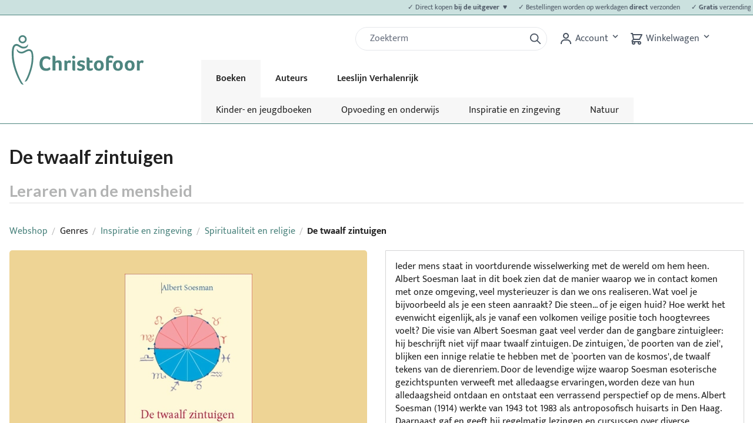

--- FILE ---
content_type: text/html; charset=UTF-8
request_url: https://christofoor.nl/boeken/detail/de-twaalf-zintuigen?_locale=nl_NL
body_size: 11495
content:
<!DOCTYPE html>

<html lang="nl">
<head>
    <meta charset="utf-8">
    <meta http-equiv="X-UA-Compatible" content="IE=edge">

    <title>De twaalf zintuigen |             
        
    De twaalf zintuigen

</title>

    <meta content="width=device-width, initial-scale=1, maximum-scale=1, user-scalable=no" name="viewport">

                
        
    
            <meta property="og:title" content="De twaalf zintuigen" />
    
    
    
            <meta property="og:type" content="website" />
        <meta property="og:url" content="https://christofoor.nl/boeken/detail/de-twaalf-zintuigen" />
    
    
    <script type="application/ld+json">[{"@context":"https://schema.org","@type":"BreadcrumbList","itemListElement":[{"@type":"ListItem","position":1,"name":"Webshop","item":"https://christofoor.nl/boeken/"},{"@type":"ListItem","position":2,"name":"Genres","item":"https://christofoor.nl/boeken/genres/genres"},{"@type":"ListItem","position":3,"name":"Inspiratie en zingeving","item":"https://christofoor.nl/boeken/genres/inspiratie-zingeving"},{"@type":"ListItem","position":4,"name":"Spiritualiteit en religie","item":"https://christofoor.nl/boeken/genres/spiritualiteit-en-religie"},{"@type":"ListItem","position":5,"name":"De twaalf zintuigen"}]}]</script>
    <script type="application/ld+json">[{"@context":"https://schema.org","@type":"Product","name":"De twaalf zintuigen","description":null,"image":["https://christofoor.nl/media/cache/resolve/sylius_shop_product_large_thumbnail/images/books/9789060384244/9789060384244%20TwaalfZintuigenVK.JPG","https://christofoor.nl/media/cache/resolve/sylius_shop_product_large_thumbnail/images/books/9789060384244/9789060384244%20TwaalfZintuigenAK.JPG"],"offers":[{"@type":"Offer","url":"https://christofoor.nl/boeken/detail/de-twaalf-zintuigen","priceCurrency":"EUR","price":"24.95","availability":"https://schema.org/InStock"}]}]</script>


            <link rel="stylesheet" href="/build/shop/shop-entry.a24d3fb2.css">
<link rel="stylesheet" href="/build/shop/mollie-shop-entry.ac78419b.css">



    
    <script type="text/javascript">
    window.dataLayer = window.dataLayer || [];
            window.dataLayer.push({"env":"prod","route":"sylius_shop_product_show","channel":{"code":"default","name":"Webshop"},"locale":"nl_NL","currency":"EUR"});
    </script>

<!-- Google Tag Manager  -->
<script>(function(w,d,s,l,i){w[l]=w[l]||[];w[l].push({'gtm.start':
        new Date().getTime(),event:'gtm.js'});var f=d.getElementsByTagName(s)[0],
        j=d.createElement(s),dl=l!='dataLayer'?'&l='+l:'';j.async=true;j.src=
        'https://www.googletagmanager.com/gtm.js?id='+i+dl+'';f.parentNode.insertBefore(j,f);
    })(window,document,'script','dataLayer','GTM-5NMNT8Q');</script>
<!-- End Google Tag Manager -->

<script type="text/javascript">
    var gtmEnhancedEcommerceCurrencyCode = 'EUR';
</script>
<script type="text/javascript">
    var checkoutStepsConfiguration = window.checkoutStepsConfiguration || (window.checkoutStepsConfiguration = {"steps":{"1":[{"event":"click","selector":"a[href$='\/checkout\/']"}],"2":[{"event":"submit","selector":"form[name=sylius_checkout_address]"}],"3":[{"event":"submit","selector":"form[name=sylius_checkout_select_payment]","option":"enhancedEcommerceCheckoutGetChoiceValue"}]},"enabled":true});
</script>
<script type="text/javascript">
    var productImpressions = window.productImpressions || (window.productImpressions = []);
</script>
<script type="text/javascript">
    var productDetails = window.productDetails || (window.productDetails = []);
</script>



</head>

<body class="pushable">
<!-- Google Tag Manager (noscript) -->
<noscript><iframe src="https://www.googletagmanager.com/ns.html?id=GTM-5NMNT8Q"
                  height="0" width="0" style="display:none;visibility:hidden"></iframe></noscript>
<!-- End Google Tag Manager (noscript) -->




<div class="pusher">
        
<header class="text-gray-600 body-font border-groen border-0 border-b md:mb-10 mb-3">
            <div class="text-xs p-1 text-gray-600 body-font border-groen bg-groen-lightest border-0 border-b">
            <div id="tickerwrap" class="centerer">
                                                                                                                                                                                                                <ul id="ticker" class="usps pl-6 pr-6 block" style="-webkit-animation-duration: 35s; animation-duration: 35s;">
                                            <li class="pr-4">
                            <p>✓ Direct kopen <strong>bij de uitgever  ♥</strong></p>
                        </li>
                                            <li class="pr-4">
                            <p>✓ Bestellingen worden op werkdagen <strong>direct</strong> verzonden</p>
                        </li>
                                            <li class="pr-4">
                            <p>✓ <strong>Gratis</strong> verzending vanaf €20,-</p>
                        </li>
                                            <li class="pr-4">
                            <p>✓ <strong>Laagste prijs</strong> voor al onze boeken</p>
                        </li>
                                    </ul>
            </div>
        </div>
        <div class="main-header centerer mx-auto flex flex-wrap p-5 pb-0 md:flex-col flex-row items-start">
        <a class="logo flex title-font font-medium items-center text-gray-900" href="https://christofoor.nl/">
            <svg xmlns="http://www.w3.org/2000/svg" viewBox="0 0 1210.3 455.21"><defs><style>.a{fill:#4d857f;}</style></defs><path class="a" d="M129.64,12.23a37.71,37.71,0,1,0,37.71,37.7A37.7,37.7,0,0,0,129.64,12.23Zm0,60.18a22.49,22.49,0,1,1,22.49-22.48A22.48,22.48,0,0,1,129.64,72.41Z" transform="translate(-30.2 -12.23)"/><path class="a" d="M30.23,191.1C29.86,279.88,74.16,390.36,112,453.67c7.9,13.24,23.48,14.84,27.13,13.3C103.48,424.3,47.93,286.72,47.56,191c-.14-36.1-.08-81.06,26.33-81.06,15.88,0,34.21,23.19,60.29,24.81,23,1.43,37.58-9.41,42.61-19.08,5.29-10.15,1-21.59,1-21.59-3.36,13.1-18.73,26.08-40.14,24.81-24.06-1.44-42.33-26.1-64-26.1C26.59,92.78,30.33,168.57,30.23,191.1Z" transform="translate(-30.2 -12.23)"/><path class="a" d="M82.26,163.21C91,175.49,107.61,181.34,124.42,180c31.07-2.54,55.56-34.46,76.24-18.75,16.22,12.33,14.4,71.08,8.58,108.25-12.09,77.21-48.27,153.79-60.4,168.06,0,0,14.36,5.45,24.29-11.65,18.31-31.51,42.15-93.05,51.78-154.59,3.22-20.53,11.4-104.55-14.89-122.93-33.76-23.61-64.2,18.24-91.92,16.65-19-1.08-32.28-10.1-41.81-27C76.29,138,73.91,151.45,82.26,163.21Z" transform="translate(-30.2 -12.23)"/><path class="a" d="M381.08,329.82a28.27,28.27,0,0,1-8.59,5.41A59.94,59.94,0,0,1,360,339.09a76.41,76.41,0,0,1-14.77,1.35q-28.95,0-44.58-17.56T285,273.27q0-21,7.33-36.47t20.84-23.45q13.51-8,32.23-8a64.35,64.35,0,0,1,20.85,3.28q9.64,3.28,15.44,8.49,4.24,3.87,4.24,8.3,0,6-9.26,14.86A47.07,47.07,0,0,0,362.36,230,39.12,39.12,0,0,0,346.72,227q-16.79,0-25.76,12.16t-9,33.39q0,22.2,9.27,34.16t26.63,12a38,38,0,0,0,22.2-7.33c2.57-1.93,4.63-3.61,6.17-5q8.88,10.62,8.88,15.44a9,9,0,0,1-.87,4A16.8,16.8,0,0,1,381.08,329.82Z" transform="translate(-30.2 -12.23)"/><path class="a" d="M462.33,283.89q0-9.08-1.25-12.74a9.2,9.2,0,0,0-4.25-5.31,17.23,17.23,0,0,0-8.2-1.64,23.66,23.66,0,0,0-12.35,3q-5,3-5,7.43v62.53H405V201.09a26.08,26.08,0,0,1,3.47-.48c1.93-.19,3.74-.29,5.41-.29q17.37,0,17.37,15.25V254q9.45-10.8,27-10.8,12.35,0,19.49,4.82T487,262.85q1.53,6.76,1.54,19.88v54.43H462.33Z" transform="translate(-30.2 -12.23)"/><path class="a" d="M538.37,254.94a28.94,28.94,0,0,1,9.36-8.49,23.4,23.4,0,0,1,11.87-3.28q6.75,0,10.71,2.41a7.6,7.6,0,0,1,4,6.85,23.54,23.54,0,0,1-.87,5.69,53.94,53.94,0,0,1-2.32,6.95,45.86,45.86,0,0,1-3.18,6.47A24.73,24.73,0,0,0,561,267.2a20.31,20.31,0,0,0-7.33-1.26,15,15,0,0,0-9.94,3.47,10.51,10.51,0,0,0-4.15,8.3v59.45H513.28V245.87l2.32-.39a52.67,52.67,0,0,1,6.37-.38,21.44,21.44,0,0,1,10.9,2.51A11.12,11.12,0,0,1,538.37,254.94Z" transform="translate(-30.2 -12.23)"/><path class="a" d="M613.06,215a13.32,13.32,0,0,1-4,9.94,14.82,14.82,0,0,1-20.17,0,13.48,13.48,0,0,1-4-9.94,13.82,13.82,0,0,1,4-10,14.14,14.14,0,0,1,24.22,10Zm-.19,123.33q-1.35.76-9.27.77-9.08,0-13-3.86t-4-12.16v-77.2a24.11,24.11,0,0,1,3.47-.48,52.48,52.48,0,0,1,5.41-.29q17.37,0,17.37,15.24Z" transform="translate(-30.2 -12.23)"/><path class="a" d="M701.07,256.48q0,5-5.79,14.29a45.12,45.12,0,0,0-12.36-6.86,38.25,38.25,0,0,0-13.51-2.79q-12.93,0-12.93,8.29,0,6.57,14.09,9.65,11.77,2.32,18.43,6.08a26.67,26.67,0,0,1,10,9.37A25.68,25.68,0,0,1,702.42,308q0,14.66-10.62,23.35t-28.18,8.68q-14.48,0-24.12-4.24-9.07-3.87-9.07-9.46a14.37,14.37,0,0,1,1.93-6.85q1.92-3.57,4.44-7.43a39.65,39.65,0,0,0,11.77,6.85,37.43,37.43,0,0,0,13.7,2.8q14.67,0,14.67-10a8.76,8.76,0,0,0-3.47-7.43q-3.48-2.61-13.9-4.73-15-3.07-22-9.94t-7-18q0-12.74,10.62-20.56t26.63-7.81q14.28,0,24.32,4.24Q700.68,250.89,701.07,256.48Z" transform="translate(-30.2 -12.23)"/><path class="a" d="M720,323.26q-2.13-6.36-2.12-16.6V217.11l2.89-.38a54.79,54.79,0,0,1,6-.39q17.37,0,17.37,15.44v13.51h27V265h-27v41.3q0,13.52,11,13.51a18.28,18.28,0,0,0,7.91-1.93,24.91,24.91,0,0,0,7-4.83A51.86,51.86,0,0,1,774.7,321a13.37,13.37,0,0,1,1.25,5.21c0,2.44-1.35,4.76-4.05,6.94a29.3,29.3,0,0,1-10.33,5.12,48.4,48.4,0,0,1-13.6,1.83Q726.15,340.05,720,323.26Z" transform="translate(-30.2 -12.23)"/><path class="a" d="M875.34,291q0,15.25-5.5,26.44a37.91,37.91,0,0,1-15.63,16.89q-10.14,5.68-24.42,5.69-21.62,0-33.48-12.93t-11.87-35.51q0-14.67,5.89-25.77A40.65,40.65,0,0,1,806.54,249q10.32-5.79,24-5.79,21.6,0,33.19,12.64T875.34,291Zm-26.44.19q0-28-18.72-28-9.45,0-14.47,7.53t-5,20.65q0,13.89,4.92,21.42a15.93,15.93,0,0,0,14.18,7.53Q848.9,320.37,848.9,291.22Z" transform="translate(-30.2 -12.23)"/><path class="a" d="M957.56,226.76q-7.53-7.53-19.3-7.52-16,0-16,17v9.07h30.88v19.88H922.24v72H896.18V237q0-18.72,9.85-28.47t28.37-9.74a62.11,62.11,0,0,1,14.28,1.64A35.89,35.89,0,0,1,960.07,205q4.81,3.09,4.82,8.11Q964.89,217.89,957.56,226.76Z" transform="translate(-30.2 -12.23)"/><path class="a" d="M1050.78,291q0,15.25-5.5,26.44a38,38,0,0,1-15.63,16.89q-10.14,5.68-24.42,5.69-21.62,0-33.48-12.93t-11.87-35.51q0-14.67,5.88-25.77A40.77,40.77,0,0,1,982,249q10.34-5.79,24-5.79,21.62,0,33.2,12.64T1050.78,291Zm-26.44.19q0-28-18.72-28-9.47,0-14.48,7.53t-5,20.65q0,13.89,4.93,21.42a15.93,15.93,0,0,0,14.18,7.53Q1024.34,320.37,1024.34,291.22Z" transform="translate(-30.2 -12.23)"/><path class="a" d="M1158.66,291q0,15.25-5.5,26.44a37.85,37.85,0,0,1-15.63,16.89q-10.12,5.68-24.41,5.69-21.63,0-33.49-12.93t-11.87-35.51q0-14.67,5.89-25.77A40.65,40.65,0,0,1,1089.86,249q10.32-5.79,24-5.79,21.61,0,33.19,12.64T1158.66,291Zm-26.44.19q0-28-18.72-28-9.45,0-14.47,7.53t-5,20.65q0,13.89,4.92,21.42a15.93,15.93,0,0,0,14.19,7.53Q1132.21,320.37,1132.22,291.22Z" transform="translate(-30.2 -12.23)"/><path class="a" d="M1204.6,254.94a28.94,28.94,0,0,1,9.36-8.49,23.4,23.4,0,0,1,11.87-3.28q6.75,0,10.71,2.41a7.61,7.61,0,0,1,4,6.85,24,24,0,0,1-.86,5.69,55.53,55.53,0,0,1-2.32,6.95,47,47,0,0,1-3.19,6.47,24.69,24.69,0,0,0-6.94-4.34,20.37,20.37,0,0,0-7.34-1.26,15,15,0,0,0-9.94,3.47,10.54,10.54,0,0,0-4.15,8.3v59.45h-26.24V245.87l2.31-.39a52.79,52.79,0,0,1,6.37-.38,21.51,21.51,0,0,1,10.91,2.51A11.18,11.18,0,0,1,1204.6,254.94Z" transform="translate(-30.2 -12.23)"/></svg>

        </a>

        <form class='search flex px-0 sm:px-5 ml-10 block md:hidden' action="/search" method="GET">
    <div class="w-full h-10 pl-3 pr-2 bg-white border rounded-full flex justify-between items-center relative">
        <input name="q" id="q" type="search" class="form-control appearance-none w-full outline-none active:outline-none mt-1 mb-1 block border-0 focus:border-0 focus:bg-transparent bg-transparent focus:ring-0" aria-label="Zoek" placeholder="Zoekterm" value=""/>
        <button type="submit" class="ml-1 outline-none focus:outline-none active:outline-none">
            <svg fill="none" stroke="currentColor" stroke-linecap="round" stroke-linejoin="round" stroke-width="2"
                 viewBox="0 0 24 24" class="w-6 h-6">
                <path d="M21 21l-6-6m2-5a7 7 0 11-14 0 7 7 0 0114 0z"></path>
            </svg>
        </button>
    </div>
</form>
        <div class="quick-access-buttons flex justify-end">
            <form class='search flex px-5 hidden md:block' action="/search" method="GET">
    <div class="w-full h-10 pl-3 pr-2 bg-white border rounded-full flex justify-between items-center relative">
        <input name="q" id="q" type="search" class="form-control appearance-none w-full outline-none active:outline-none mt-1 mb-1 block border-0 focus:border-0 focus:bg-transparent bg-transparent focus:ring-0" aria-label="Zoek" placeholder="Zoekterm" value=""/>
        <button type="submit" class="ml-1 outline-none focus:outline-none active:outline-none">
            <svg fill="none" stroke="currentColor" stroke-linecap="round" stroke-linejoin="round" stroke-width="2"
                 viewBox="0 0 24 24" class="w-6 h-6">
                <path d="M21 21l-6-6m2-5a7 7 0 11-14 0 7 7 0 0114 0z"></path>
            </svg>
        </button>
    </div>
</form>
            







<div class="dropdown inline-block relative cursor-default">
    <svg class="fill-current hover:text-black inline" xmlns="http://www.w3.org/2000/svg" width="24" height="24" viewBox="0 0 24 24">
        <circle fill="none" cx="12" cy="7" r="3" />
        <path d="M12 2C9.243 2 7 4.243 7 7s2.243 5 5 5 5-2.243 5-5S14.757 2 12 2zM12 10c-1.654 0-3-1.346-3-3s1.346-3 3-3 3 1.346 3 3S13.654 10 12 10zM21 21v-1c0-3.859-3.141-7-7-7h-4c-3.86 0-7 3.141-7 7v1h2v-1c0-2.757 2.243-5 5-5h4c2.757 0 5 2.243 5 5v1H21z" />
    </svg>
    <span class="hidden md:inline">
                    Account
            </span>
    <button class="font-semibold py-2 pr-4 inline-flex items-center focus:outline-none">
        <svg class="fill-current h-4 w-4" xmlns="http://www.w3.org/2000/svg" viewBox="0 0 20 20"><path d="M9.293 12.95l.707.707L15.657 8l-1.414-1.414L10 10.828 5.757 6.586 4.343 8z"/> </svg>
    </button>
    <ul class="dropdown-menu absolute hidden bg-white text-gray-700 border z-30">
                    <li>
                <a class="rounded-t hover:bg-gray-200 py-2 px-4 block whitespace-no-wrap" href="/boeken/login" class="item">Inloggen</a>
            </li>
            <li>
                <a class="hover:bg-gray-200 py-2 px-4 block whitespace-no-wrap" href="/boeken/register" class="item">Registreren</a>
            </li>
            </ul>
</div>




            
<div id="sylius-cart-button" class="cart button cursor-pointer">
    


<svg xmlns="http://www.w3.org/2000/svg" class="h-6 w-6 inline" fill="none" width="24" height="24" viewBox="0 0 24 24" stroke="currentColor">
    <path stroke-linecap="round" stroke-linejoin="round" stroke-width="2" d="M3 3h2l.4 2M7 13h10l4-8H5.4M7 13L5.4 5M7 13l-2.293 2.293c-.63.63-.184 1.707.707 1.707H17m0 0a2 2 0 100 4 2 2 0 000-4zm-8 2a2 2 0 11-4 0 2 2 0 014 0z" />
</svg>
    <span class="hidden md:inline">
        Winkelwagen
    </span>
<button class="font-semibold py-2 pr-4 inline-flex items-center focus:outline-none">
    <svg class="fill-current h-4 w-4" xmlns="http://www.w3.org/2000/svg" viewBox="0 0 20 20"><path d="M9.293 12.95l.707.707L15.657 8l-1.414-1.414L10 10.828 5.757 6.586 4.343 8z"></path> </svg>
</button>



</div>
<div class="ui large flowing cart hidden popup cursor-default">
    


    Je winkelwagen is leeg.



</div>

        </div>
        <nav class="main-menu top-nav">
            <button id="mobile-menu-trigger" class="hamburger block md:hidden focus:outline-none" type="button" onclick="navToggle();">
    <div id="hamburger" class="tham tham-e-squeeze tham-w-6">
        <div class="tham-box">
            <div class="tham-inner" style="background-color: #4b5563"/>
        </div>
    </div>
</button>

<ul class="menu menu-bar z-10">
            <li class="active">
            <a href="https://christofoor.nl/boeken/genres/kinder-en-jeugdboeken?_locale=nl" class="menu-link menu-bar-link" title="Boeken">
                Boeken
            </a>
                            <ul class="submenu-mobile">
                                                                                                                                            <li >
                            <a href="https://christofoor.nl/boeken/genres/kinder-en-jeugdboeken?_locale=nl" class="menu-link mega-menu-link" title="Kinder-&nbsp;en&nbsp;jeugdboeken">
                                > Kinder-&nbsp;en&nbsp;jeugdboeken
                            </a>
                        </li>
                                                                                                                                            <li >
                            <a href="https://christofoor.nl/boeken/genres/opvoeding-en-onderwijs?_locale=nl" class="menu-link mega-menu-link" title="Opvoeding&nbsp;en&nbsp;onderwijs">
                                > Opvoeding&nbsp;en&nbsp;onderwijs
                            </a>
                        </li>
                                                                                                                                            <li >
                            <a href="https://christofoor.nl/boeken/genres/inspiratie-zingeving?_locale=nl" class="menu-link mega-menu-link" title="Inspiratie&nbsp;en&nbsp;zingeving">
                                > Inspiratie&nbsp;en&nbsp;zingeving
                            </a>
                        </li>
                                                                                                                                            <li >
                            <a href="https://christofoor.nl/boeken/genres/natuur?_locale=nl" class="menu-link mega-menu-link" title="Natuur">
                                > Natuur
                            </a>
                        </li>
                                    </ul>
                    </li>
            <li>
            <a href="https://christofoor.nl/auteurs?_locale=nl" class="menu-link menu-bar-link" title="Auteurs">
                Auteurs
            </a>
                    </li>
            <li>
            <a href="https://christofoor.nl/leeslijn-verhalenrijk" class="menu-link menu-bar-link" title="Leeslijn Verhalenrijk">
                Leeslijn Verhalenrijk
            </a>
                            <ul class="submenu-mobile">
                                                                                                                                            <li >
                            <a href="https://christofoor.nl/leeslijn-verhalenrijk" class="menu-link mega-menu-link" title="Alles&nbsp;over&nbsp;Verhalenrijk">
                                > Alles&nbsp;over&nbsp;Verhalenrijk
                            </a>
                        </li>
                                                                                                                                            <li >
                            <a href="https://christofoor.nl/leeslijn-verhalenrijk/extra-materiaal-verhalenrijk" class="menu-link mega-menu-link" title="Extra&nbsp;materiaal&nbsp;Verhalenrijk">
                                > Extra&nbsp;materiaal&nbsp;Verhalenrijk
                            </a>
                        </li>
                                    </ul>
                    </li>
    
    <li class="mobile-menu-header">
        <a class="logo flex title-font font-medium items-center text-gray-900" href="https://christofoor.nl/">
            <svg xmlns="http://www.w3.org/2000/svg" viewBox="0 0 1210.3 455.21"><defs><style>.a{fill:#4d857f;}</style></defs><path class="a" d="M129.64,12.23a37.71,37.71,0,1,0,37.71,37.7A37.7,37.7,0,0,0,129.64,12.23Zm0,60.18a22.49,22.49,0,1,1,22.49-22.48A22.48,22.48,0,0,1,129.64,72.41Z" transform="translate(-30.2 -12.23)"/><path class="a" d="M30.23,191.1C29.86,279.88,74.16,390.36,112,453.67c7.9,13.24,23.48,14.84,27.13,13.3C103.48,424.3,47.93,286.72,47.56,191c-.14-36.1-.08-81.06,26.33-81.06,15.88,0,34.21,23.19,60.29,24.81,23,1.43,37.58-9.41,42.61-19.08,5.29-10.15,1-21.59,1-21.59-3.36,13.1-18.73,26.08-40.14,24.81-24.06-1.44-42.33-26.1-64-26.1C26.59,92.78,30.33,168.57,30.23,191.1Z" transform="translate(-30.2 -12.23)"/><path class="a" d="M82.26,163.21C91,175.49,107.61,181.34,124.42,180c31.07-2.54,55.56-34.46,76.24-18.75,16.22,12.33,14.4,71.08,8.58,108.25-12.09,77.21-48.27,153.79-60.4,168.06,0,0,14.36,5.45,24.29-11.65,18.31-31.51,42.15-93.05,51.78-154.59,3.22-20.53,11.4-104.55-14.89-122.93-33.76-23.61-64.2,18.24-91.92,16.65-19-1.08-32.28-10.1-41.81-27C76.29,138,73.91,151.45,82.26,163.21Z" transform="translate(-30.2 -12.23)"/><path class="a" d="M381.08,329.82a28.27,28.27,0,0,1-8.59,5.41A59.94,59.94,0,0,1,360,339.09a76.41,76.41,0,0,1-14.77,1.35q-28.95,0-44.58-17.56T285,273.27q0-21,7.33-36.47t20.84-23.45q13.51-8,32.23-8a64.35,64.35,0,0,1,20.85,3.28q9.64,3.28,15.44,8.49,4.24,3.87,4.24,8.3,0,6-9.26,14.86A47.07,47.07,0,0,0,362.36,230,39.12,39.12,0,0,0,346.72,227q-16.79,0-25.76,12.16t-9,33.39q0,22.2,9.27,34.16t26.63,12a38,38,0,0,0,22.2-7.33c2.57-1.93,4.63-3.61,6.17-5q8.88,10.62,8.88,15.44a9,9,0,0,1-.87,4A16.8,16.8,0,0,1,381.08,329.82Z" transform="translate(-30.2 -12.23)"/><path class="a" d="M462.33,283.89q0-9.08-1.25-12.74a9.2,9.2,0,0,0-4.25-5.31,17.23,17.23,0,0,0-8.2-1.64,23.66,23.66,0,0,0-12.35,3q-5,3-5,7.43v62.53H405V201.09a26.08,26.08,0,0,1,3.47-.48c1.93-.19,3.74-.29,5.41-.29q17.37,0,17.37,15.25V254q9.45-10.8,27-10.8,12.35,0,19.49,4.82T487,262.85q1.53,6.76,1.54,19.88v54.43H462.33Z" transform="translate(-30.2 -12.23)"/><path class="a" d="M538.37,254.94a28.94,28.94,0,0,1,9.36-8.49,23.4,23.4,0,0,1,11.87-3.28q6.75,0,10.71,2.41a7.6,7.6,0,0,1,4,6.85,23.54,23.54,0,0,1-.87,5.69,53.94,53.94,0,0,1-2.32,6.95,45.86,45.86,0,0,1-3.18,6.47A24.73,24.73,0,0,0,561,267.2a20.31,20.31,0,0,0-7.33-1.26,15,15,0,0,0-9.94,3.47,10.51,10.51,0,0,0-4.15,8.3v59.45H513.28V245.87l2.32-.39a52.67,52.67,0,0,1,6.37-.38,21.44,21.44,0,0,1,10.9,2.51A11.12,11.12,0,0,1,538.37,254.94Z" transform="translate(-30.2 -12.23)"/><path class="a" d="M613.06,215a13.32,13.32,0,0,1-4,9.94,14.82,14.82,0,0,1-20.17,0,13.48,13.48,0,0,1-4-9.94,13.82,13.82,0,0,1,4-10,14.14,14.14,0,0,1,24.22,10Zm-.19,123.33q-1.35.76-9.27.77-9.08,0-13-3.86t-4-12.16v-77.2a24.11,24.11,0,0,1,3.47-.48,52.48,52.48,0,0,1,5.41-.29q17.37,0,17.37,15.24Z" transform="translate(-30.2 -12.23)"/><path class="a" d="M701.07,256.48q0,5-5.79,14.29a45.12,45.12,0,0,0-12.36-6.86,38.25,38.25,0,0,0-13.51-2.79q-12.93,0-12.93,8.29,0,6.57,14.09,9.65,11.77,2.32,18.43,6.08a26.67,26.67,0,0,1,10,9.37A25.68,25.68,0,0,1,702.42,308q0,14.66-10.62,23.35t-28.18,8.68q-14.48,0-24.12-4.24-9.07-3.87-9.07-9.46a14.37,14.37,0,0,1,1.93-6.85q1.92-3.57,4.44-7.43a39.65,39.65,0,0,0,11.77,6.85,37.43,37.43,0,0,0,13.7,2.8q14.67,0,14.67-10a8.76,8.76,0,0,0-3.47-7.43q-3.48-2.61-13.9-4.73-15-3.07-22-9.94t-7-18q0-12.74,10.62-20.56t26.63-7.81q14.28,0,24.32,4.24Q700.68,250.89,701.07,256.48Z" transform="translate(-30.2 -12.23)"/><path class="a" d="M720,323.26q-2.13-6.36-2.12-16.6V217.11l2.89-.38a54.79,54.79,0,0,1,6-.39q17.37,0,17.37,15.44v13.51h27V265h-27v41.3q0,13.52,11,13.51a18.28,18.28,0,0,0,7.91-1.93,24.91,24.91,0,0,0,7-4.83A51.86,51.86,0,0,1,774.7,321a13.37,13.37,0,0,1,1.25,5.21c0,2.44-1.35,4.76-4.05,6.94a29.3,29.3,0,0,1-10.33,5.12,48.4,48.4,0,0,1-13.6,1.83Q726.15,340.05,720,323.26Z" transform="translate(-30.2 -12.23)"/><path class="a" d="M875.34,291q0,15.25-5.5,26.44a37.91,37.91,0,0,1-15.63,16.89q-10.14,5.68-24.42,5.69-21.62,0-33.48-12.93t-11.87-35.51q0-14.67,5.89-25.77A40.65,40.65,0,0,1,806.54,249q10.32-5.79,24-5.79,21.6,0,33.19,12.64T875.34,291Zm-26.44.19q0-28-18.72-28-9.45,0-14.47,7.53t-5,20.65q0,13.89,4.92,21.42a15.93,15.93,0,0,0,14.18,7.53Q848.9,320.37,848.9,291.22Z" transform="translate(-30.2 -12.23)"/><path class="a" d="M957.56,226.76q-7.53-7.53-19.3-7.52-16,0-16,17v9.07h30.88v19.88H922.24v72H896.18V237q0-18.72,9.85-28.47t28.37-9.74a62.11,62.11,0,0,1,14.28,1.64A35.89,35.89,0,0,1,960.07,205q4.81,3.09,4.82,8.11Q964.89,217.89,957.56,226.76Z" transform="translate(-30.2 -12.23)"/><path class="a" d="M1050.78,291q0,15.25-5.5,26.44a38,38,0,0,1-15.63,16.89q-10.14,5.68-24.42,5.69-21.62,0-33.48-12.93t-11.87-35.51q0-14.67,5.88-25.77A40.77,40.77,0,0,1,982,249q10.34-5.79,24-5.79,21.62,0,33.2,12.64T1050.78,291Zm-26.44.19q0-28-18.72-28-9.47,0-14.48,7.53t-5,20.65q0,13.89,4.93,21.42a15.93,15.93,0,0,0,14.18,7.53Q1024.34,320.37,1024.34,291.22Z" transform="translate(-30.2 -12.23)"/><path class="a" d="M1158.66,291q0,15.25-5.5,26.44a37.85,37.85,0,0,1-15.63,16.89q-10.12,5.68-24.41,5.69-21.63,0-33.49-12.93t-11.87-35.51q0-14.67,5.89-25.77A40.65,40.65,0,0,1,1089.86,249q10.32-5.79,24-5.79,21.61,0,33.19,12.64T1158.66,291Zm-26.44.19q0-28-18.72-28-9.45,0-14.47,7.53t-5,20.65q0,13.89,4.92,21.42a15.93,15.93,0,0,0,14.19,7.53Q1132.21,320.37,1132.22,291.22Z" transform="translate(-30.2 -12.23)"/><path class="a" d="M1204.6,254.94a28.94,28.94,0,0,1,9.36-8.49,23.4,23.4,0,0,1,11.87-3.28q6.75,0,10.71,2.41a7.61,7.61,0,0,1,4,6.85,24,24,0,0,1-.86,5.69,55.53,55.53,0,0,1-2.32,6.95,47,47,0,0,1-3.19,6.47,24.69,24.69,0,0,0-6.94-4.34,20.37,20.37,0,0,0-7.34-1.26,15,15,0,0,0-9.94,3.47,10.54,10.54,0,0,0-4.15,8.3v59.45h-26.24V245.87l2.31-.39a52.79,52.79,0,0,1,6.37-.38,21.51,21.51,0,0,1,10.91,2.51A11.18,11.18,0,0,1,1204.6,254.94Z" transform="translate(-30.2 -12.23)"/></svg>

        </a>
    </li>
</ul>

            <ul class="menu menu-bar z-10 submenu">
                                                                                            <li >
                    <a href="https://christofoor.nl/boeken/genres/kinder-en-jeugdboeken?_locale=nl" class="menu-link mega-menu-link" title="Kinder-&nbsp;en&nbsp;jeugdboeken">
                        Kinder-&nbsp;en&nbsp;jeugdboeken
                    </a>
                </li>
                                                                                            <li >
                    <a href="https://christofoor.nl/boeken/genres/opvoeding-en-onderwijs?_locale=nl" class="menu-link mega-menu-link" title="Opvoeding&nbsp;en&nbsp;onderwijs">
                        Opvoeding&nbsp;en&nbsp;onderwijs
                    </a>
                </li>
                                                                                            <li >
                    <a href="https://christofoor.nl/boeken/genres/inspiratie-zingeving?_locale=nl" class="menu-link mega-menu-link" title="Inspiratie&nbsp;en&nbsp;zingeving">
                        Inspiratie&nbsp;en&nbsp;zingeving
                    </a>
                </li>
                                                                                            <li >
                    <a href="https://christofoor.nl/boeken/genres/natuur?_locale=nl" class="menu-link mega-menu-link" title="Natuur">
                        Natuur
                    </a>
                </li>
                    </ul>
                    </nav>
    </div>
</header>

    <div class="ui container">
        
                                                            
        


            
<h1 id="sylius-product-name" class="ui monster dividing header has-subtitle" >
    De twaalf zintuigen
</h1>
    <h2 class="ui dividing header">Leraren van de mensheid</h2>
<div class="ui breadcrumb">
    <a href="/boeken/" class="section">Webshop</a>
    <div class="divider"> / </div>
                    
                                    <div class="section">Genres</div>
                        <div class="divider"> / </div>
                                    <a href="/boeken/genres/inspiratie-zingeving?_locale=nl_NL" class="section">Inspiratie en zingeving</a>
                        <div class="divider"> / </div>
        
        <a href="/boeken/genres/spiritualiteit-en-religie?_locale=nl_NL" class="section">Spiritualiteit en religie</a>
        <div class="divider"> / </div>
        <div class="active section">De twaalf zintuigen</div>
</div>
<div class="ui hidden divider"></div>

<div class="ui two column stackable grid">
    <div class="column">
        

            
    

<div data-product-image="https://christofoor.nl/media/cache/app_shop_product_large_thumbnail/images/books/9789060384244/9789060384244%20TwaalfZintuigenVK.JPG" data-product-link="https://christofoor.nl/media/cache/sylius_shop_product_original/images/books/9789060384244/9789060384244%20TwaalfZintuigenVK.JPG">

    <a href="https://christofoor.nl/media/cache/sylius_shop_product_original/images/books/9789060384244/9789060384244%20TwaalfZintuigenVK.JPG" class="ui fluid image md:p-10 p-5 rounded mb-5 h-64 md:h-64 lg:h-auto xl:h-auto w-full my-0 mx-auto overflow-visible" style="background-color: #eed495;" data-lightbox="sylius-product-image" data-title="De twaalf zintuigen">
        <img src="https://christofoor.nl/media/cache/app_shop_product_large_thumbnail/images/books/9789060384244/9789060384244%20TwaalfZintuigenVK.JPG" id="main-image" style="object-fit: contain; max-height: 350px;" class="h-64 md:h-64 lg:h-auto xl:h-auto m-auto rounded" alt="De twaalf zintuigen"  />
    </a>





<div class="ui small images">
                                        
                            
                                <div class="ui image">
            
                            <a href="https://christofoor.nl/media/cache/sylius_shop_product_original/images/books/9789060384244/9789060384244%20TwaalfZintuigenAK.JPG" data-lightbox="sylius-product-image" data-title="De twaalf zintuigen - Achterflap">
                    <img src="https://christofoor.nl/media/cache/app_shop_product_small_thumbnail/images/books/9789060384244/9789060384244%20TwaalfZintuigenAK.JPG" data-large-thumbnail="https://christofoor.nl/media/cache/app_shop_product_large_thumbnail/images/books/9789060384244/9789060384244%20TwaalfZintuigenAK.JPG" alt="De twaalf zintuigen" />
                </a>
                        </div>
            </div>
</div>



    </div>
    <div class="column">
        <div class="ui bottom attached tab segment active" data-tab="details">
    

    <p>Ieder mens staat in voortdurende wisselwerking met de wereld om hem heen. Albert Soesman laat in dit boek zien dat de manier waarop we in contact komen met onze omgeving, veel mysterieuzer is dan we ons realiseren. Wat voel je bijvoorbeeld als je een steen aanraakt? Die steen... of je eigen huid? Hoe werkt het evenwicht eigenlijk, als je vanaf een volkomen veilige positie toch hoogtevrees voelt? Die visie van Albert Soesman gaat veel verder dan de gangbare zintuigleer: hij beschrijft niet vijf maar twaalf zintuigen. De zintuigen, `de poorten van de ziel', blijken een innige relatie te hebben met de `poorten van de kosmos', de twaalf tekens van de dierenriem. Door de levendige wijze waarop Soesman esoterische gezichtspunten verweeft met alledaagse ervaringen, worden deze van hun alledaagsheid ontdaan en ontstaat een verrassend perspectief op de mens. Albert Soesman (1914) werkte van 1943 tot 1983 als antroposofisch huisarts in Den Haag. Daarnaast gaf en geeft hij regelmatig lezingen en cursussen over diverse onderwerpen. Het thema `zintuigen' is sinds jaren zijn specialiteit. `Zelden heb ik een studieboek zó verrukkelijk gevonden. Zelden ook heb ik zo duidelijk gemerkt dat we meer hebben dan we denken, dat we meer kunnen dan we vermoeden.' (ED TAYLOR) Soesmans zintuigen-boek - tevens een hoogst originele inleiding in de antroposofie - is vertaald in het Engels, Frans, Duits en Japans.</p>

</div>
        <script type="text/javascript">
    productDetails.push({
        'name': 'De twaalf zintuigen',
        'id': '9789060384244',
        'price': 24.95,
        'category': 'Spiritualiteit en religie',
        'variant': '9789060384244'
    });
</script>









    
    <div class="ui segment" id="sylius-product-selecting-variant" >
        

    

<span class="ui small header" id="product-original-price" >
    </span>

<span class="ui huge header" id="product-price" >
    € 24,95
</span>


        <form name="sylius_add_to_cart" method="post" action="/boeken/cart/add?productId=24244" id="sylius-product-adding-to-cart" class="ui loadable form" novalidate="novalidate" data-redirect="/boeken/cart/">
        
        <div class="ui red label bottom pointing hidden sylius-validation-error" id="sylius-cart-validation-error" ></div>
                <div class="required field"><label for="sylius_add_to_cart_cartItem_quantity" class="required">Aantal</label><input type="number" id="sylius_add_to_cart_cartItem_quantity" name="sylius_add_to_cart[cartItem][quantity]" required="required" min="1" value="1" /></div>

        

        
        <button type="submit" class="ui huge primary icon labeled button" ><i class="cart icon"></i> In winkelwagen</button>
        </form>
    </div>


<div class="ui hidden divider"></div>





    </div>
</div>
        
<table id="sylius-product-attributes" class="ui definition table" >
    <tbody>
            <tr>
            <td class="sylius-product-attribute-name">
                Auteur
            </td>
            <td class="sylius-product-attribute-value">
                                                            <a href="/auteur/albert-soesman" title="Bekijk de details van deze auteur">Albert Soesman</a>                                                </td>
        </tr>
                <tr>
            <td class="sylius-product-attribute-name">
                Genres
            </td>
            <td class="sylius-product-attribute-value">
                                    <a href="/boeken/genres/spiritualiteit-en-religie?_locale=nl_NL" class="section">Spiritualiteit en religie</a>                            </td>
        </tr>
        <tr>
        <td class="sylius-product-attribute-name">
            ISBN
        </td>
        <td class="sylius-product-attribute-value">
            9789060384244
        </td>
    </tr>
                                    <tr>
                <td class="sylius-product-attribute-name" >Bindwijze</td>
                <td class="sylius-product-attribute-value" >
                                                                Paperback                                        </td>
            </tr>
                                            <tr>
                <td class="sylius-product-attribute-name" >Pagina&#039;s</td>
                <td class="sylius-product-attribute-value" >
                    258
                </td>
            </tr>
                                <tr>
                <td class="sylius-product-attribute-name" >Afmetingen</td>
                <td class="sylius-product-attribute-value" >
                    21,6 x 13,5 x 2,3 cm
                </td>
            </tr>
                </tbody>
</table>

    <h4 class="ui horizontal section divider header">Laatste boeken</h4>
    <div class="ui four doubling cards">
            


<div class="ui fluid card" >
    <a href="/boeken/detail/ik-speel-piano-het-zwanenmeer?_locale=nl_NL" class="blurring dimmable image">
                <div class="ui dimmer">
            <div class="content">
                <div class="center">
                    <div class="ui inverted button">Bekijk details</div>
                </div>
            </div>
        </div>
                <div class="product-labels">
        <div class="product-label product-label-binnenkort"><span>Verschijnt binnenkort</span></div>
</div>

    
    <img src="https://christofoor.nl/media/cache/app_shop_product_thumbnail/f5/58/e4bef33f04607a9703cb32521654.jpg"  alt="Ik speel piano: Het zwanenmeer" class="hover:grow hover:shadow-lg ui bordered image rounded" />

            </a>
    <div class="content" >
        <a title="Ik speel piano: Het zwanenmeer" href="/boeken/detail/ik-speel-piano-het-zwanenmeer?_locale=nl_NL" class="header sylius-product-name" >Ik speel piano: Het zwanenmeer</a>
                    <div class="sylius-product-price" >€ 24,95</div>
            </div>
</div>



            


<div class="ui fluid card" >
    <a href="/boeken/detail/44-levenslessen-uit-het-dierenrijk-voor-jonge-mensen?_locale=nl_NL" class="blurring dimmable image">
                <div class="ui dimmer">
            <div class="content">
                <div class="center">
                    <div class="ui inverted button">Bekijk details</div>
                </div>
            </div>
        </div>
                <div class="product-labels">
        <div class="product-label product-label-binnenkort"><span>Verschijnt binnenkort</span></div>
</div>

    
    <img src="https://christofoor.nl/media/cache/app_shop_product_thumbnail/de/a5/1fe181f3a13ef3ffe870fc1f8506.jpg"  alt="44 levenslessen uit het dierenrijk voor (jonge) mensen" class="hover:grow hover:shadow-lg ui bordered image rounded" />

            </a>
    <div class="content" >
        <a title="44 levenslessen uit het dierenrijk voor (jonge) mensen" href="/boeken/detail/44-levenslessen-uit-het-dierenrijk-voor-jonge-mensen?_locale=nl_NL" class="header sylius-product-name" >44 levenslessen uit het dierenrijk voor (jonge) mensen</a>
                    <div class="sylius-product-price" >€ 22,95</div>
            </div>
</div>



            


<div class="ui fluid card" >
    <a href="/boeken/detail/het-bos-van-muis-kartonboekje?_locale=nl_NL" class="blurring dimmable image">
                <div class="ui dimmer">
            <div class="content">
                <div class="center">
                    <div class="ui inverted button">Bekijk details</div>
                </div>
            </div>
        </div>
                <div class="product-labels">
        <div class="product-label product-label-binnenkort"><span>Verschijnt binnenkort</span></div>
</div>

    
    <img src="https://christofoor.nl/media/cache/app_shop_product_thumbnail/aa/11/b1fe727b5f806edcd4e5251f8b0c.jpg"  alt="Het bos van Muis kartonboekje" class="hover:grow hover:shadow-lg ui bordered image rounded" />

            </a>
    <div class="content" >
        <a title="Het bos van Muis kartonboekje" href="/boeken/detail/het-bos-van-muis-kartonboekje?_locale=nl_NL" class="header sylius-product-name" >Het bos van Muis kartonboekje</a>
                    <div class="sylius-product-price" >€ 15,95</div>
            </div>
</div>



            


<div class="ui fluid card" >
    <a href="/boeken/detail/toen-de-maan-in-zee-verdween?_locale=nl_NL" class="blurring dimmable image">
                <div class="ui dimmer">
            <div class="content">
                <div class="center">
                    <div class="ui inverted button">Bekijk details</div>
                </div>
            </div>
        </div>
                <div class="product-labels">
        <div class="product-label product-label-binnenkort"><span>Verschijnt binnenkort</span></div>
</div>

    
    <img src="https://christofoor.nl/media/cache/app_shop_product_thumbnail/a4/c5/4f1d650479e282cb8a1a905ca954.jpg"  alt="Toen de maan in zee verdween" class="hover:grow hover:shadow-lg ui bordered image rounded" />

            </a>
    <div class="content" >
        <a title="Toen de maan in zee verdween" href="/boeken/detail/toen-de-maan-in-zee-verdween?_locale=nl_NL" class="header sylius-product-name" >Toen de maan in zee verdween</a>
                    <div class="sylius-product-price" >€ 16,95</div>
            </div>
</div>



    </div>



        

    </div>

        
<footer class="bg-grijs-light text-gray-600 body-font md:mt-20 mt-6 bg-groen-lightest">
    <div class="container centerer px-5 py-24 mx-auto flex md:items-center lg:items-start md:flex-row md:flex-nowrap flex-wrap flex-col">
        <div class="w-64 flex-shrink-0 md:mx-0 mx-auto text-center md:text-left">
                                            <span class="flex title-font font-medium items-center md:justify-start justify-center text-gray-900 icon">
                    <svg
    xmlns="http://www.w3.org/2000/svg"
    viewBox="0 0 100.63281 230.72226"
    height="230.72226"
    width="100.63281"
    xml:space="preserve"
    id="mark"
    version="1.1">
    <defs id="defs3779">
        <clipPath id="clipPath3791" clipPathUnits="userSpaceOnUse">
            <path id="path3789" d="M 0,792 H 612 V 0 H 0 Z"/>
        </clipPath>
    </defs>
    <g transform="matrix(1.3333333,0,0,-1.3333333,-146.07968,651.90945)" id="g3783">
        <g id="g3785">
            <g clip-path="url(#clipPath3791)" id="g3787">
                <g transform="translate(146.4282,466.6201)" id="g3837">
                    <path id="path3839"
                          style="fill-opacity:1;fill-rule:nonzero;stroke:none"
                          d="m 0,0 c -4.603,0 -8.335,3.729 -8.335,8.335 0,4.603 3.732,8.338 8.335,8.338 4.605,0 8.338,-3.735 8.338,-8.338 C 8.338,3.729 4.605,0 0,0 m 0,22.312 c -7.718,0 -13.976,-6.258 -13.976,-13.977 0,-7.72 6.258,-13.98 13.976,-13.98 7.72,0 13.979,6.26 13.979,13.98 0,7.719 -6.259,13.977 -13.979,13.977"/>
                </g>
                <g transform="translate(109.5737,422.6191)" id="g3841">
                    <path id="path3843"
                          style="fill-opacity:1;fill-rule:nonzero;stroke:none"
                          d="m 0,0 c -0.137,-32.914 16.287,-73.875 30.303,-97.347 2.93,-4.906 8.706,-5.502 10.057,-4.928 C 27.154,-86.459 6.56,-35.452 6.423,0.039 6.372,13.424 6.394,30.092 16.184,30.092 c 5.889,0 12.683,-8.596 22.353,-9.197 8.539,-0.532 13.932,3.487 15.798,7.072 1.96,3.765 0.385,8.005 0.385,8.005 -1.246,-4.856 -6.944,-9.67 -14.882,-9.198 -8.92,0.533 -15.693,9.677 -23.744,9.677 C -1.351,36.451 0.035,8.354 0,0"/>
                </g>
                <g transform="translate(128.8608,432.957)" id="g3845">
                    <path id="path3847"
                          style="fill-opacity:1;fill-rule:nonzero;stroke:none"
                          d="m 0,0 c 3.229,-4.553 9.397,-6.721 15.633,-6.209 11.519,0.943 20.598,12.777 28.265,6.951 6.012,-4.57 5.337,-26.35 3.178,-40.131 -4.482,-28.628 -17.895,-57.015 -22.389,-62.308 0,0 5.322,-2.02 9.003,4.318 6.788,11.683 15.628,34.498 19.198,57.315 1.194,7.611 4.224,38.761 -5.52,45.576 C 34.852,14.265 23.563,-1.25 13.287,-0.664 6.245,-0.261 1.321,3.082 -2.212,9.362 -2.212,9.362 -3.096,4.359 0,0"/>
                </g>
            </g>
        </g>
    </g>
</svg>

                    <span class="ml-3 text-l">Contact informatie</span>
                </span>
                <div class="mt-2 text-sm text-gray-500 ml-0 md:ml-14">
                    <p>Boulevard 12<br />3707 BM Zeist</p>
                                                            <div>
                        <i class="fas fa-envelope"></i>
                        <a href="mailto:info@christofoor.nl" class="email">
                            info@christofoor.nl
                        </a>
                    </div>
                                    </div>
                    </div>
        <div class="flex-grow flex flex-wrap md:pl-20 -mb-10 md:mt-0 mt-10 md:text-left text-center">
                                        <div class="lg:w-1/4 md:w-1/2 w-full px-4">
                    <h2 class="title-font font-medium text-gray-900 tracking-widest text-sm mb-3 uppercase">
                        <a href="https://christofoor.nl/over-christofoor/onze-uitgeverij-1"
                           title="Onze uitgeverij">Onze uitgeverij</a>
                    </h2>
                    <nav class="list-none mb-10">
                        <ul>
                                                            <li>
                                    <a class="text-gray-600 hover:text-gray-800"
                                       href="https://christofoor.nl/over-christofoor/onze-uitgeverij-1"
                                       title="Over Christofoor">Over Christofoor</a>
                                </li>
                                                            <li>
                                    <a class="text-gray-600 hover:text-gray-800"
                                       href="https://christofoor.nl/over-christofoor/nieuwsbrieven"
                                       title="Nieuwsbrieven">Nieuwsbrieven</a>
                                </li>
                                                    </ul>
                    </nav>
                </div>
                            <div class="lg:w-1/4 md:w-1/2 w-full px-4">
                    <h2 class="title-font font-medium text-gray-900 tracking-widest text-sm mb-3 uppercase">
                        <a href="https://christofoor.nl/onze-boeken/verkooppunten"
                           title="Onze boeken">Onze boeken</a>
                    </h2>
                    <nav class="list-none mb-10">
                        <ul>
                                                            <li>
                                    <a class="text-gray-600 hover:text-gray-800"
                                       href="https://christofoor.nl/onze-boeken/verkooppunten"
                                       title="Verkooppunten">Verkooppunten</a>
                                </li>
                                                            <li>
                                    <a class="text-gray-600 hover:text-gray-800"
                                       href="https://christofoor.nl/onze-boeken/zaaikalender"
                                       title="Abonneren Zaaikalender">Abonneren Zaaikalender</a>
                                </li>
                                                            <li>
                                    <a class="text-gray-600 hover:text-gray-800"
                                       href="https://christofoor.nl/jaarplanner"
                                       title="Jaarplanner">Jaarplanner</a>
                                </li>
                                                            <li>
                                    <a class="text-gray-600 hover:text-gray-800"
                                       href="https://christofoor.nl/voor-de-feestdagen"
                                       title="Voor de feestdagen: de mooiste cadeau- en winterboeken">Voor de feestdagen: de mooiste cadeau- en winterboeken</a>
                                </li>
                                                            <li>
                                    <a class="text-gray-600 hover:text-gray-800"
                                       href="https://christofoor.nl/brochure"
                                       title="Brochure">Brochure</a>
                                </li>
                                                            <li>
                                    <a class="text-gray-600 hover:text-gray-800"
                                       href="https://christofoor.nl/leeslijn-verhalenrijk"
                                       title="Alles over Verhalenrijk">Alles over Verhalenrijk</a>
                                </li>
                                                    </ul>
                    </nav>
                </div>
                            <div class="lg:w-1/4 md:w-1/2 w-full px-4">
                    <h2 class="title-font font-medium text-gray-900 tracking-widest text-sm mb-3 uppercase">
                        <a href="https://christofoor.nl/seizoenen-en-jaarfeesten-1/contact/veel-gestelde-vragen"
                           title="Webshop">Webshop</a>
                    </h2>
                    <nav class="list-none mb-10">
                        <ul>
                                                            <li>
                                    <a class="text-gray-600 hover:text-gray-800"
                                       href="https://christofoor.nl/webshop/verzending-en-retouren"
                                       title="Verzending en retouren">Verzending en retouren</a>
                                </li>
                                                            <li>
                                    <a class="text-gray-600 hover:text-gray-800"
                                       href="https://christofoor.nl/webshop/voorwaarden"
                                       title="Algemene Voorwaarden">Algemene Voorwaarden</a>
                                </li>
                                                    </ul>
                    </nav>
                </div>
                            <div class="lg:w-1/4 md:w-1/2 w-full px-4">
                    <h2 class="title-font font-medium text-gray-900 tracking-widest text-sm mb-3 uppercase">
                        <a href="https://christofoor.nl/contact/contact"
                           title="Contact">Contact</a>
                    </h2>
                    <nav class="list-none mb-10">
                        <ul>
                                                            <li>
                                    <a class="text-gray-600 hover:text-gray-800"
                                       href="https://christofoor.nl/seizoenen-en-jaarfeesten-1/contact/veel-gestelde-vragen"
                                       title="Veelgestelde vragen">Veelgestelde vragen</a>
                                </li>
                                                            <li>
                                    <a class="text-gray-600 hover:text-gray-800"
                                       href="https://christofoor.nl/seizoenen-en-jaarfeesten-1/contact/boekhandel-en-b2b-1"
                                       title="Boekhandel en B2B">Boekhandel en B2B</a>
                                </li>
                                                            <li>
                                    <a class="text-gray-600 hover:text-gray-800"
                                       href="https://christofoor.nl/seizoenen-en-jaarfeesten-1/contact/manuscripten"
                                       title="Manuscripten">Manuscripten</a>
                                </li>
                                                            <li>
                                    <a class="text-gray-600 hover:text-gray-800"
                                       href="https://christofoor.nl/contact/contact"
                                       title="Contact">Contact</a>
                                </li>
                                                    </ul>
                    </nav>
                </div>
                    </div>
    </div>
    <div class="bg-white">
        <div class="container centerer mx-auto py-4 px-5 flex flex-wrap flex-col sm:flex-row">
            <p class="text-gray-500 text-sm text-center sm:text-left">
                                    © 2026 Uitgeverij Christofoor
                            </p>
            <span class="inline-flex sm:ml-auto sm:mt-0 mt-2 justify-center sm:justify-start">
                                                            <a href="https://nl-nl.facebook.com/pages/Uitgeverij-Christofoor/262935623760962" title="facebook" target="_blank" rel="nofollow" class="w-5 h-5 ml-3 text-gray-500">
                            <i class="fab fa-facebook"></i>
                        </a>
                                            <a href="https://www.instagram.com/uitgeverijchristofoor/" title="instagram" target="_blank" rel="nofollow" class="w-5 h-5 ml-3 text-gray-500">
                            <i class="fab fa-instagram"></i>
                        </a>
                                                </span>
        </div>
    </div>
</footer>
</div>

    <script src="/build/shop/shop-entry.778248dd.js"></script>
<script src="/build/shop/mollie-shop-entry.8059e07c.js"></script>

<script src="/bundles/gtmplugin/prototype.events.js"></script>
<script src="/bundles/syliusgtmenhancedecommerceplugin/gtm.enhancedEcommerce.checkout.js"></script>
<script src="/bundles/syliusgtmenhancedecommerceplugin/gtm.enhancedEcommerce.productClicks.js"></script>

<script>
    $(function () {
        $('.setono-terms-modal-link').each(function () {
            $(this).on('click', function (e) {
                e.preventDefault();
                var url = $(this).attr('href');
                $.get(url, function (data) {
                    $('.info.modal .content').html(data);
                    $(".info.modal").modal({closable:true,observeChanges:true}).modal('show');
                });
            });
        });
    });
</script>

<div class="ui small info modal">
    <div class="content"></div>
</div>
<script src="/bundles/setonosyliusmailchimpplugin/js/shop/setono-mailchimp-subscribe.js"></script>
<script>
    $('form[name="setono_sylius_mailchimp_subscribe_to_newsletter"]').subscribeToNewsletter();
</script>




<script type="text/javascript">
    lightbox.option({
        'albumLabel': 'Afbeelding\u0020\u00251\u0020van\u0020\u00252'
    });
</script>

<div class="ui small basic modal" id="confirmation-modal">
    <div class="ui icon header">
        <i class="warning sign icon"></i>
        Bevestigen uw actie
    </div>
    <div class="content">
        <p>Weet u zeker dat u deze actie wilt uitvoeren?</p>
    </div>
    <div class="actions">
        <div class="ui red basic cancel inverted button">
            <i class="remove icon"></i>
            Nee
        </div>
        <div class="ui green ok inverted button" id="confirmation-button">
            <i class="checkmark icon"></i>
            Ja
        </div>
    </div>
</div>

<script type="text/javascript">
    $(document).ready(function() {
        if (typeof window.productImpressions === 'undefined' || window.productImpressions.length === 0) {
            return;
        }

        dataLayer.push({ ecommerce: null });
        dataLayer.push({
            'ecommerce': {
                'currencyCode': window.gtmEnhancedEcommerceCurrencyCode || '',
                'impressions': window.productImpressions
            }
        });
    });
</script>
<script type="text/javascript">
    $(document).ready(function() {
        if (typeof window.productDetails === 'undefined' || window.productDetails.length === 0) {
            return;
        }
        dataLayer.push({ ecommerce: null });
        dataLayer.push({
            'ecommerce': {
                'currencyCode': window.gtmEnhancedEcommerceCurrencyCode || '',
                'detail': {
                    'products': window.productDetails
                }
            }
        });
    });
</script>


</body>
</html>


--- FILE ---
content_type: text/css
request_url: https://christofoor.nl/build/shop/mollie-shop-entry.ac78419b.css
body_size: 830
content:
.form-fields{grid-gap:20px;display:grid;grid-template-columns:1fr}.label{display:inline-block;font-weight:600;margin-bottom:8px}.field-error,.form-error{color:red;font-size:13px;font-weight:500;margin-bottom:0;margin-top:8px}.mollie-component{background-color:#fff;border:2px solid transparent;border-radius:6px;box-shadow:0 1px 1px 0 rgba(0,0,0,.1),0 1px 3px 0 rgba(0,0,0,.1),0 0 0 1px rgba(0,0,0,.05);color:#222;padding:10px 15px;transition:all .05s ease;width:100%}.mollie-component.has-focus{border-color:#07f;box-shadow:0 1px 1px 0 rgba(0,0,0,.1),0 2px 6px 0 rgba(0,0,0,.1),0 0 0 1px rgba(0,0,0,.05)}.mollie-component.is-invalid{background-color:#fff0f0;border-color:red}@media (min-width:321px){.form-fields{grid-template-columns:1fr 1fr}.form-group--card-number{grid-column:span 2}}.online-payment__input{display:none}.online-payment__label{align-items:center;border:1px solid #dedede;border-radius:5px;cursor:pointer;display:flex;flex-direction:column;font-weight:700;padding:1rem}.online-payment__item{box-sizing:border-box;min-width:25%;padding:1rem}.online-payment__input:checked~.online-payment__label{border-color:#21ba45;box-shadow:inset 0 0 0 2px #21ba45}.online-payment__image{margin-bottom:.5rem;width:50px}.online-payment__credit-card,.online-payment__issuers{display:none}.online-payment__item--active.online-payment__item--creditcard
.online-payment__item--active.online-payment__item--ideal{width:100%}.online-payment__item--active .online-payment__credit-card,.online-payment__item--active .online-payment__issuers{display:flex;flex-wrap:wrap}.online-online-payment__container{margin-bottom:0!important;margin-top:0!important}.online-payment__issuers:after{border-bottom:1px solid #d9d9da;content:"";display:block;margin:1rem 1rem 0;width:calc(100% - 2rem)}.online-payment__issuers{margin:1rem -1rem}.online-payment__credit-card{border-bottom:1px solid #d9d9da;padding:1rem}#applepay,#mollie_applepay_button{display:none}@supports (-webkit-appearance:-apple-pay-button){.apple-pay-button-with-text{-apple-pay-button-type:buy;-webkit-appearance:-apple-pay-button;cursor:pointer;display:inline-block;padding:19px;width:100%}.apple-pay-button-with-text>*{display:none}}@supports not (-webkit-appearance:-apple-pay-button){.apple-pay-button-with-text{--apple-pay-scale:1;border-radius:5px;box-sizing:border-box;display:inline-flex;font-size:12px;justify-content:center;max-height:64px;min-height:32px;min-width:200px;padding:0}.apple-pay-button-with-text.apple-pay-button-black-with-text>.logo{background-color:#000;background-image:-webkit-named-image(apple-pay-logo-white)}.apple-pay-button-with-text.apple-pay-button-white-with-line-with-text>.logo,.apple-pay-button-with-text.apple-pay-button-white-with-text>.logo{background-color:#fff;background-image:-webkit-named-image(apple-pay-logo-black)}.apple-pay-button-with-text>.text{align-self:center;font-family:-apple-system;font-size:calc(1em*var(--apple-pay-scale));font-weight:300;margin-right:calc(2px*var(--apple-pay-scale))}.apple-pay-button-with-text>.logo{background-position:0 50%;background-repeat:no-repeat;background-size:100% 60%;border:none;height:100%;margin-left:calc(2px*var(--apple-pay-scale));width:calc(35px*var(--scale))}}.draggable{position:relative}

--- FILE ---
content_type: application/x-javascript; charset=utf-8
request_url: https://consent.cookiebot.com/14f2e7ab-88ab-44a8-b1bc-912990d9dc07/cc.js?renew=false&referer=christofoor.nl&dnt=false&init=false
body_size: 207
content:
if(console){var cookiedomainwarning='Error: The domain CHRISTOFOOR.NL is not authorized to show the cookie banner for domain group ID 14f2e7ab-88ab-44a8-b1bc-912990d9dc07. Please add it to the domain group in the Cookiebot Manager to authorize the domain.';if(typeof console.warn === 'function'){console.warn(cookiedomainwarning)}else{console.log(cookiedomainwarning)}};

--- FILE ---
content_type: application/javascript
request_url: https://christofoor.nl/build/shop/mollie-shop-entry.8059e07c.js
body_size: 1348
content:
!function(){var e={230:function(){const{Mollie:e}=window;$((function(){let t=!1,n=$(".online-online-payment__container");const o=$("#sylius-summary-grand-total").text(),a="online-payment__item--active",r=$("#sylius-summary-grand-total"),i=Boolean(n.data("components"));function c(){$("#bitbag-paymentFee-row").replaceWith(""),r.text(o)}$('input[id*="sylius_checkout_select_payment_"][type=radio]').on("change",(({currentTarget:e})=>{e.classList.contains("mollie-payments")||(c(),$(`.${a} input[type="radio"]`).prop("checked",!1),$(`.${a}`).removeClass(a))})),$(".online-payment__input").on("change",(({currentTarget:e})=>{let n=$(e).parent(".online-payment__item");var o;n.siblings().removeClass("online-payment__item--active"),n.addClass("online-payment__item--active"),t=e.value,$(".mollie-payments").prop("checked")||$(".mollie-payments").prop("checked",!0),n.data("feeurl")&&(o=n.data("feeurl"),fetch(o).then((e=>e.json())).then((e=>{const t=$("#bitbag-paymentFee-row");t.length&&e.view?(t.replaceWith(e.view),r.text(e.orderTotal)):e.view?($("#sylius-checkout-subtotal .ui.large.header").before(e.view),r.text(e.orderTotal)):c()})))})),n.length>0&&!0===i&&function(t){const o=n.data("environment");let a=!0;1===o&&(a=!1);const r=e(n.data("profile_id"),{locale:n.data("locale"),testmode:a}),i=document.getElementsByName("sylius_checkout_select_payment")[0],c=document.getElementById("form-error"),l=document.getElementById("next-step")||document.getElementById("sylius-pay-link"),s=document.querySelector('[id*="_details_cartToken"]'),d=r.createComponent("cardHolder");d.mount("#card-holder");const u=document.getElementById("card-holder-error");d.addEventListener("change",(e=>{e.error&&e.touched?u.textContent=e.error:u.textContent=""}));const m=r.createComponent("cardNumber");m.mount("#card-number");const p=document.getElementById("card-number-error");m.addEventListener("change",(e=>{e.error&&e.touched?p.textContent=e.error:p.textContent=""}));const y=r.createComponent("expiryDate");y.mount("#expiry-date");const g=document.getElementById("expiry-date-error");y.addEventListener("change",(e=>{e.error&&e.touched?g.textContent=e.error:g.textContent=""}));const h=r.createComponent("verificationCode");h.mount("#verification-code");const v=document.getElementById("verification-code-error");function b(){l.disabled=!0}function _(){l.disabled=!1}h.addEventListener("change",(e=>{e.error&&e.touched?v.textContent=e.error:v.textContent=""})),i.addEventListener("submit",(async e=>{if("creditcard"===$(".online-payment__input:checked").val()){e.preventDefault(),b(),c.textContent="";const{token:t,error:n}=await r.createToken();if(n)return _(),c.textContent=n.message,void i.classList.remove("loading");const o=document.createElement("input");o.setAttribute("name","token"),o.setAttribute("type","hidden"),o.setAttribute("value",t),i.appendChild(o),s.value=t,i.submit()}}))}();const l=document.getElementById("applepay");l&&window.ApplePaySession&&ApplePaySession&&ApplePaySession.canMakePayments()&&(l.style.display="block")}))},101:function(){$((function(){const e=document.querySelector("#mollie_applepay_button");e&&window.ApplePaySession&&ApplePaySession?.canMakePayments()&&(e.style.display="block"),e&&e.addEventListener("click",(e=>{(()=>{const e=document.getElementById("mollie_applepay_button"),t=e.getAttribute("data-url-validate"),n=e.getAttribute("data-url-payment"),o=e.getAttribute("data-currency-order"),a=e.getAttribute("data-merchant-name");let r=e.getAttribute("data-total-order");r/=100,r=r.toString();const i=new ApplePaySession(3,request("US",o,a,r));i.onvalidatemerchant=e=>{jQuery.ajax({url:t,method:"POST",data:{validationUrl:e.validationURL},success:e=>{!0===e.success?i.completeMerchantValidation(JSON.parse(e.data)):i.abort()},error:(e,t,n)=>{i.abort()}})},i.onpaymentauthorized=e=>{jQuery.ajax({url:n,method:"POST",data:{token:e.payment.token,shippingContact:e.payment.shippingContact,billingContact:e.payment.billingContact},success:e=>{let t=e.data;!0===e.success?(redirectionUrl=t.returnUrl,i.completePayment(t.responseToApple),window.location.href=redirectionUrl):i.completePayment(t)},error:(e,t,n)=>{i.abort()}})},i.begin()})()}))}))}},t={};function n(o){var a=t[o];if(void 0!==a)return a.exports;var r=t[o]={exports:{}};return e[o](r,r.exports,n),r.exports}!function(){"use strict";n(230),n(101)}()}();